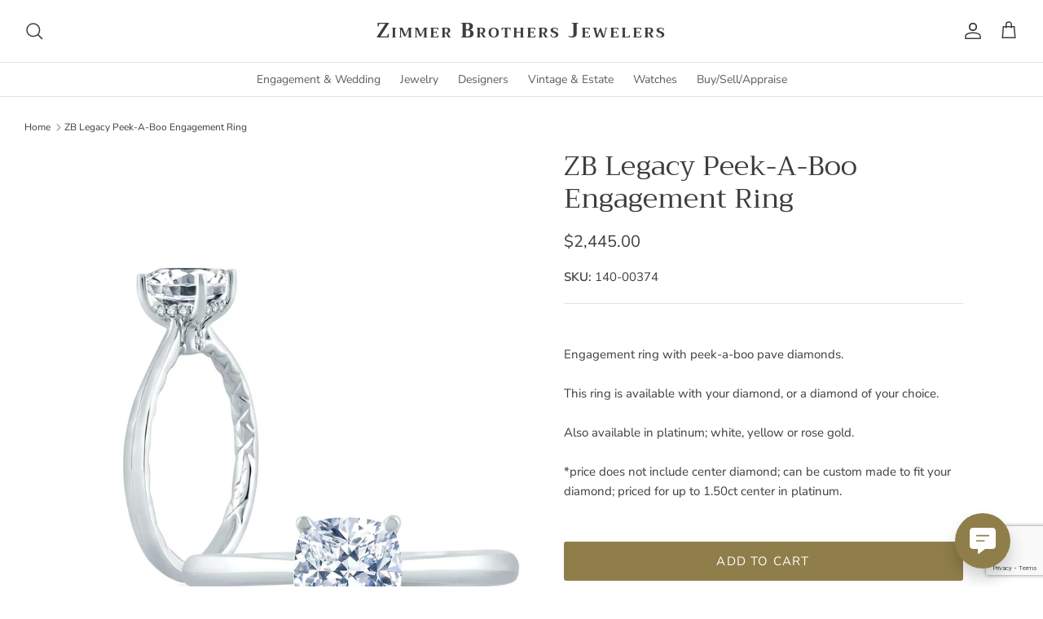

--- FILE ---
content_type: text/html; charset=utf-8
request_url: https://www.google.com/recaptcha/api2/anchor?ar=1&k=6LfHrSkUAAAAAPnKk5cT6JuKlKPzbwyTYuO8--Vr&co=aHR0cHM6Ly96aW1tZXJicm90aGVycy5jb206NDQz&hl=en&v=PoyoqOPhxBO7pBk68S4YbpHZ&size=invisible&anchor-ms=20000&execute-ms=30000&cb=nvjfc4rmv9n8
body_size: 49319
content:
<!DOCTYPE HTML><html dir="ltr" lang="en"><head><meta http-equiv="Content-Type" content="text/html; charset=UTF-8">
<meta http-equiv="X-UA-Compatible" content="IE=edge">
<title>reCAPTCHA</title>
<style type="text/css">
/* cyrillic-ext */
@font-face {
  font-family: 'Roboto';
  font-style: normal;
  font-weight: 400;
  font-stretch: 100%;
  src: url(//fonts.gstatic.com/s/roboto/v48/KFO7CnqEu92Fr1ME7kSn66aGLdTylUAMa3GUBHMdazTgWw.woff2) format('woff2');
  unicode-range: U+0460-052F, U+1C80-1C8A, U+20B4, U+2DE0-2DFF, U+A640-A69F, U+FE2E-FE2F;
}
/* cyrillic */
@font-face {
  font-family: 'Roboto';
  font-style: normal;
  font-weight: 400;
  font-stretch: 100%;
  src: url(//fonts.gstatic.com/s/roboto/v48/KFO7CnqEu92Fr1ME7kSn66aGLdTylUAMa3iUBHMdazTgWw.woff2) format('woff2');
  unicode-range: U+0301, U+0400-045F, U+0490-0491, U+04B0-04B1, U+2116;
}
/* greek-ext */
@font-face {
  font-family: 'Roboto';
  font-style: normal;
  font-weight: 400;
  font-stretch: 100%;
  src: url(//fonts.gstatic.com/s/roboto/v48/KFO7CnqEu92Fr1ME7kSn66aGLdTylUAMa3CUBHMdazTgWw.woff2) format('woff2');
  unicode-range: U+1F00-1FFF;
}
/* greek */
@font-face {
  font-family: 'Roboto';
  font-style: normal;
  font-weight: 400;
  font-stretch: 100%;
  src: url(//fonts.gstatic.com/s/roboto/v48/KFO7CnqEu92Fr1ME7kSn66aGLdTylUAMa3-UBHMdazTgWw.woff2) format('woff2');
  unicode-range: U+0370-0377, U+037A-037F, U+0384-038A, U+038C, U+038E-03A1, U+03A3-03FF;
}
/* math */
@font-face {
  font-family: 'Roboto';
  font-style: normal;
  font-weight: 400;
  font-stretch: 100%;
  src: url(//fonts.gstatic.com/s/roboto/v48/KFO7CnqEu92Fr1ME7kSn66aGLdTylUAMawCUBHMdazTgWw.woff2) format('woff2');
  unicode-range: U+0302-0303, U+0305, U+0307-0308, U+0310, U+0312, U+0315, U+031A, U+0326-0327, U+032C, U+032F-0330, U+0332-0333, U+0338, U+033A, U+0346, U+034D, U+0391-03A1, U+03A3-03A9, U+03B1-03C9, U+03D1, U+03D5-03D6, U+03F0-03F1, U+03F4-03F5, U+2016-2017, U+2034-2038, U+203C, U+2040, U+2043, U+2047, U+2050, U+2057, U+205F, U+2070-2071, U+2074-208E, U+2090-209C, U+20D0-20DC, U+20E1, U+20E5-20EF, U+2100-2112, U+2114-2115, U+2117-2121, U+2123-214F, U+2190, U+2192, U+2194-21AE, U+21B0-21E5, U+21F1-21F2, U+21F4-2211, U+2213-2214, U+2216-22FF, U+2308-230B, U+2310, U+2319, U+231C-2321, U+2336-237A, U+237C, U+2395, U+239B-23B7, U+23D0, U+23DC-23E1, U+2474-2475, U+25AF, U+25B3, U+25B7, U+25BD, U+25C1, U+25CA, U+25CC, U+25FB, U+266D-266F, U+27C0-27FF, U+2900-2AFF, U+2B0E-2B11, U+2B30-2B4C, U+2BFE, U+3030, U+FF5B, U+FF5D, U+1D400-1D7FF, U+1EE00-1EEFF;
}
/* symbols */
@font-face {
  font-family: 'Roboto';
  font-style: normal;
  font-weight: 400;
  font-stretch: 100%;
  src: url(//fonts.gstatic.com/s/roboto/v48/KFO7CnqEu92Fr1ME7kSn66aGLdTylUAMaxKUBHMdazTgWw.woff2) format('woff2');
  unicode-range: U+0001-000C, U+000E-001F, U+007F-009F, U+20DD-20E0, U+20E2-20E4, U+2150-218F, U+2190, U+2192, U+2194-2199, U+21AF, U+21E6-21F0, U+21F3, U+2218-2219, U+2299, U+22C4-22C6, U+2300-243F, U+2440-244A, U+2460-24FF, U+25A0-27BF, U+2800-28FF, U+2921-2922, U+2981, U+29BF, U+29EB, U+2B00-2BFF, U+4DC0-4DFF, U+FFF9-FFFB, U+10140-1018E, U+10190-1019C, U+101A0, U+101D0-101FD, U+102E0-102FB, U+10E60-10E7E, U+1D2C0-1D2D3, U+1D2E0-1D37F, U+1F000-1F0FF, U+1F100-1F1AD, U+1F1E6-1F1FF, U+1F30D-1F30F, U+1F315, U+1F31C, U+1F31E, U+1F320-1F32C, U+1F336, U+1F378, U+1F37D, U+1F382, U+1F393-1F39F, U+1F3A7-1F3A8, U+1F3AC-1F3AF, U+1F3C2, U+1F3C4-1F3C6, U+1F3CA-1F3CE, U+1F3D4-1F3E0, U+1F3ED, U+1F3F1-1F3F3, U+1F3F5-1F3F7, U+1F408, U+1F415, U+1F41F, U+1F426, U+1F43F, U+1F441-1F442, U+1F444, U+1F446-1F449, U+1F44C-1F44E, U+1F453, U+1F46A, U+1F47D, U+1F4A3, U+1F4B0, U+1F4B3, U+1F4B9, U+1F4BB, U+1F4BF, U+1F4C8-1F4CB, U+1F4D6, U+1F4DA, U+1F4DF, U+1F4E3-1F4E6, U+1F4EA-1F4ED, U+1F4F7, U+1F4F9-1F4FB, U+1F4FD-1F4FE, U+1F503, U+1F507-1F50B, U+1F50D, U+1F512-1F513, U+1F53E-1F54A, U+1F54F-1F5FA, U+1F610, U+1F650-1F67F, U+1F687, U+1F68D, U+1F691, U+1F694, U+1F698, U+1F6AD, U+1F6B2, U+1F6B9-1F6BA, U+1F6BC, U+1F6C6-1F6CF, U+1F6D3-1F6D7, U+1F6E0-1F6EA, U+1F6F0-1F6F3, U+1F6F7-1F6FC, U+1F700-1F7FF, U+1F800-1F80B, U+1F810-1F847, U+1F850-1F859, U+1F860-1F887, U+1F890-1F8AD, U+1F8B0-1F8BB, U+1F8C0-1F8C1, U+1F900-1F90B, U+1F93B, U+1F946, U+1F984, U+1F996, U+1F9E9, U+1FA00-1FA6F, U+1FA70-1FA7C, U+1FA80-1FA89, U+1FA8F-1FAC6, U+1FACE-1FADC, U+1FADF-1FAE9, U+1FAF0-1FAF8, U+1FB00-1FBFF;
}
/* vietnamese */
@font-face {
  font-family: 'Roboto';
  font-style: normal;
  font-weight: 400;
  font-stretch: 100%;
  src: url(//fonts.gstatic.com/s/roboto/v48/KFO7CnqEu92Fr1ME7kSn66aGLdTylUAMa3OUBHMdazTgWw.woff2) format('woff2');
  unicode-range: U+0102-0103, U+0110-0111, U+0128-0129, U+0168-0169, U+01A0-01A1, U+01AF-01B0, U+0300-0301, U+0303-0304, U+0308-0309, U+0323, U+0329, U+1EA0-1EF9, U+20AB;
}
/* latin-ext */
@font-face {
  font-family: 'Roboto';
  font-style: normal;
  font-weight: 400;
  font-stretch: 100%;
  src: url(//fonts.gstatic.com/s/roboto/v48/KFO7CnqEu92Fr1ME7kSn66aGLdTylUAMa3KUBHMdazTgWw.woff2) format('woff2');
  unicode-range: U+0100-02BA, U+02BD-02C5, U+02C7-02CC, U+02CE-02D7, U+02DD-02FF, U+0304, U+0308, U+0329, U+1D00-1DBF, U+1E00-1E9F, U+1EF2-1EFF, U+2020, U+20A0-20AB, U+20AD-20C0, U+2113, U+2C60-2C7F, U+A720-A7FF;
}
/* latin */
@font-face {
  font-family: 'Roboto';
  font-style: normal;
  font-weight: 400;
  font-stretch: 100%;
  src: url(//fonts.gstatic.com/s/roboto/v48/KFO7CnqEu92Fr1ME7kSn66aGLdTylUAMa3yUBHMdazQ.woff2) format('woff2');
  unicode-range: U+0000-00FF, U+0131, U+0152-0153, U+02BB-02BC, U+02C6, U+02DA, U+02DC, U+0304, U+0308, U+0329, U+2000-206F, U+20AC, U+2122, U+2191, U+2193, U+2212, U+2215, U+FEFF, U+FFFD;
}
/* cyrillic-ext */
@font-face {
  font-family: 'Roboto';
  font-style: normal;
  font-weight: 500;
  font-stretch: 100%;
  src: url(//fonts.gstatic.com/s/roboto/v48/KFO7CnqEu92Fr1ME7kSn66aGLdTylUAMa3GUBHMdazTgWw.woff2) format('woff2');
  unicode-range: U+0460-052F, U+1C80-1C8A, U+20B4, U+2DE0-2DFF, U+A640-A69F, U+FE2E-FE2F;
}
/* cyrillic */
@font-face {
  font-family: 'Roboto';
  font-style: normal;
  font-weight: 500;
  font-stretch: 100%;
  src: url(//fonts.gstatic.com/s/roboto/v48/KFO7CnqEu92Fr1ME7kSn66aGLdTylUAMa3iUBHMdazTgWw.woff2) format('woff2');
  unicode-range: U+0301, U+0400-045F, U+0490-0491, U+04B0-04B1, U+2116;
}
/* greek-ext */
@font-face {
  font-family: 'Roboto';
  font-style: normal;
  font-weight: 500;
  font-stretch: 100%;
  src: url(//fonts.gstatic.com/s/roboto/v48/KFO7CnqEu92Fr1ME7kSn66aGLdTylUAMa3CUBHMdazTgWw.woff2) format('woff2');
  unicode-range: U+1F00-1FFF;
}
/* greek */
@font-face {
  font-family: 'Roboto';
  font-style: normal;
  font-weight: 500;
  font-stretch: 100%;
  src: url(//fonts.gstatic.com/s/roboto/v48/KFO7CnqEu92Fr1ME7kSn66aGLdTylUAMa3-UBHMdazTgWw.woff2) format('woff2');
  unicode-range: U+0370-0377, U+037A-037F, U+0384-038A, U+038C, U+038E-03A1, U+03A3-03FF;
}
/* math */
@font-face {
  font-family: 'Roboto';
  font-style: normal;
  font-weight: 500;
  font-stretch: 100%;
  src: url(//fonts.gstatic.com/s/roboto/v48/KFO7CnqEu92Fr1ME7kSn66aGLdTylUAMawCUBHMdazTgWw.woff2) format('woff2');
  unicode-range: U+0302-0303, U+0305, U+0307-0308, U+0310, U+0312, U+0315, U+031A, U+0326-0327, U+032C, U+032F-0330, U+0332-0333, U+0338, U+033A, U+0346, U+034D, U+0391-03A1, U+03A3-03A9, U+03B1-03C9, U+03D1, U+03D5-03D6, U+03F0-03F1, U+03F4-03F5, U+2016-2017, U+2034-2038, U+203C, U+2040, U+2043, U+2047, U+2050, U+2057, U+205F, U+2070-2071, U+2074-208E, U+2090-209C, U+20D0-20DC, U+20E1, U+20E5-20EF, U+2100-2112, U+2114-2115, U+2117-2121, U+2123-214F, U+2190, U+2192, U+2194-21AE, U+21B0-21E5, U+21F1-21F2, U+21F4-2211, U+2213-2214, U+2216-22FF, U+2308-230B, U+2310, U+2319, U+231C-2321, U+2336-237A, U+237C, U+2395, U+239B-23B7, U+23D0, U+23DC-23E1, U+2474-2475, U+25AF, U+25B3, U+25B7, U+25BD, U+25C1, U+25CA, U+25CC, U+25FB, U+266D-266F, U+27C0-27FF, U+2900-2AFF, U+2B0E-2B11, U+2B30-2B4C, U+2BFE, U+3030, U+FF5B, U+FF5D, U+1D400-1D7FF, U+1EE00-1EEFF;
}
/* symbols */
@font-face {
  font-family: 'Roboto';
  font-style: normal;
  font-weight: 500;
  font-stretch: 100%;
  src: url(//fonts.gstatic.com/s/roboto/v48/KFO7CnqEu92Fr1ME7kSn66aGLdTylUAMaxKUBHMdazTgWw.woff2) format('woff2');
  unicode-range: U+0001-000C, U+000E-001F, U+007F-009F, U+20DD-20E0, U+20E2-20E4, U+2150-218F, U+2190, U+2192, U+2194-2199, U+21AF, U+21E6-21F0, U+21F3, U+2218-2219, U+2299, U+22C4-22C6, U+2300-243F, U+2440-244A, U+2460-24FF, U+25A0-27BF, U+2800-28FF, U+2921-2922, U+2981, U+29BF, U+29EB, U+2B00-2BFF, U+4DC0-4DFF, U+FFF9-FFFB, U+10140-1018E, U+10190-1019C, U+101A0, U+101D0-101FD, U+102E0-102FB, U+10E60-10E7E, U+1D2C0-1D2D3, U+1D2E0-1D37F, U+1F000-1F0FF, U+1F100-1F1AD, U+1F1E6-1F1FF, U+1F30D-1F30F, U+1F315, U+1F31C, U+1F31E, U+1F320-1F32C, U+1F336, U+1F378, U+1F37D, U+1F382, U+1F393-1F39F, U+1F3A7-1F3A8, U+1F3AC-1F3AF, U+1F3C2, U+1F3C4-1F3C6, U+1F3CA-1F3CE, U+1F3D4-1F3E0, U+1F3ED, U+1F3F1-1F3F3, U+1F3F5-1F3F7, U+1F408, U+1F415, U+1F41F, U+1F426, U+1F43F, U+1F441-1F442, U+1F444, U+1F446-1F449, U+1F44C-1F44E, U+1F453, U+1F46A, U+1F47D, U+1F4A3, U+1F4B0, U+1F4B3, U+1F4B9, U+1F4BB, U+1F4BF, U+1F4C8-1F4CB, U+1F4D6, U+1F4DA, U+1F4DF, U+1F4E3-1F4E6, U+1F4EA-1F4ED, U+1F4F7, U+1F4F9-1F4FB, U+1F4FD-1F4FE, U+1F503, U+1F507-1F50B, U+1F50D, U+1F512-1F513, U+1F53E-1F54A, U+1F54F-1F5FA, U+1F610, U+1F650-1F67F, U+1F687, U+1F68D, U+1F691, U+1F694, U+1F698, U+1F6AD, U+1F6B2, U+1F6B9-1F6BA, U+1F6BC, U+1F6C6-1F6CF, U+1F6D3-1F6D7, U+1F6E0-1F6EA, U+1F6F0-1F6F3, U+1F6F7-1F6FC, U+1F700-1F7FF, U+1F800-1F80B, U+1F810-1F847, U+1F850-1F859, U+1F860-1F887, U+1F890-1F8AD, U+1F8B0-1F8BB, U+1F8C0-1F8C1, U+1F900-1F90B, U+1F93B, U+1F946, U+1F984, U+1F996, U+1F9E9, U+1FA00-1FA6F, U+1FA70-1FA7C, U+1FA80-1FA89, U+1FA8F-1FAC6, U+1FACE-1FADC, U+1FADF-1FAE9, U+1FAF0-1FAF8, U+1FB00-1FBFF;
}
/* vietnamese */
@font-face {
  font-family: 'Roboto';
  font-style: normal;
  font-weight: 500;
  font-stretch: 100%;
  src: url(//fonts.gstatic.com/s/roboto/v48/KFO7CnqEu92Fr1ME7kSn66aGLdTylUAMa3OUBHMdazTgWw.woff2) format('woff2');
  unicode-range: U+0102-0103, U+0110-0111, U+0128-0129, U+0168-0169, U+01A0-01A1, U+01AF-01B0, U+0300-0301, U+0303-0304, U+0308-0309, U+0323, U+0329, U+1EA0-1EF9, U+20AB;
}
/* latin-ext */
@font-face {
  font-family: 'Roboto';
  font-style: normal;
  font-weight: 500;
  font-stretch: 100%;
  src: url(//fonts.gstatic.com/s/roboto/v48/KFO7CnqEu92Fr1ME7kSn66aGLdTylUAMa3KUBHMdazTgWw.woff2) format('woff2');
  unicode-range: U+0100-02BA, U+02BD-02C5, U+02C7-02CC, U+02CE-02D7, U+02DD-02FF, U+0304, U+0308, U+0329, U+1D00-1DBF, U+1E00-1E9F, U+1EF2-1EFF, U+2020, U+20A0-20AB, U+20AD-20C0, U+2113, U+2C60-2C7F, U+A720-A7FF;
}
/* latin */
@font-face {
  font-family: 'Roboto';
  font-style: normal;
  font-weight: 500;
  font-stretch: 100%;
  src: url(//fonts.gstatic.com/s/roboto/v48/KFO7CnqEu92Fr1ME7kSn66aGLdTylUAMa3yUBHMdazQ.woff2) format('woff2');
  unicode-range: U+0000-00FF, U+0131, U+0152-0153, U+02BB-02BC, U+02C6, U+02DA, U+02DC, U+0304, U+0308, U+0329, U+2000-206F, U+20AC, U+2122, U+2191, U+2193, U+2212, U+2215, U+FEFF, U+FFFD;
}
/* cyrillic-ext */
@font-face {
  font-family: 'Roboto';
  font-style: normal;
  font-weight: 900;
  font-stretch: 100%;
  src: url(//fonts.gstatic.com/s/roboto/v48/KFO7CnqEu92Fr1ME7kSn66aGLdTylUAMa3GUBHMdazTgWw.woff2) format('woff2');
  unicode-range: U+0460-052F, U+1C80-1C8A, U+20B4, U+2DE0-2DFF, U+A640-A69F, U+FE2E-FE2F;
}
/* cyrillic */
@font-face {
  font-family: 'Roboto';
  font-style: normal;
  font-weight: 900;
  font-stretch: 100%;
  src: url(//fonts.gstatic.com/s/roboto/v48/KFO7CnqEu92Fr1ME7kSn66aGLdTylUAMa3iUBHMdazTgWw.woff2) format('woff2');
  unicode-range: U+0301, U+0400-045F, U+0490-0491, U+04B0-04B1, U+2116;
}
/* greek-ext */
@font-face {
  font-family: 'Roboto';
  font-style: normal;
  font-weight: 900;
  font-stretch: 100%;
  src: url(//fonts.gstatic.com/s/roboto/v48/KFO7CnqEu92Fr1ME7kSn66aGLdTylUAMa3CUBHMdazTgWw.woff2) format('woff2');
  unicode-range: U+1F00-1FFF;
}
/* greek */
@font-face {
  font-family: 'Roboto';
  font-style: normal;
  font-weight: 900;
  font-stretch: 100%;
  src: url(//fonts.gstatic.com/s/roboto/v48/KFO7CnqEu92Fr1ME7kSn66aGLdTylUAMa3-UBHMdazTgWw.woff2) format('woff2');
  unicode-range: U+0370-0377, U+037A-037F, U+0384-038A, U+038C, U+038E-03A1, U+03A3-03FF;
}
/* math */
@font-face {
  font-family: 'Roboto';
  font-style: normal;
  font-weight: 900;
  font-stretch: 100%;
  src: url(//fonts.gstatic.com/s/roboto/v48/KFO7CnqEu92Fr1ME7kSn66aGLdTylUAMawCUBHMdazTgWw.woff2) format('woff2');
  unicode-range: U+0302-0303, U+0305, U+0307-0308, U+0310, U+0312, U+0315, U+031A, U+0326-0327, U+032C, U+032F-0330, U+0332-0333, U+0338, U+033A, U+0346, U+034D, U+0391-03A1, U+03A3-03A9, U+03B1-03C9, U+03D1, U+03D5-03D6, U+03F0-03F1, U+03F4-03F5, U+2016-2017, U+2034-2038, U+203C, U+2040, U+2043, U+2047, U+2050, U+2057, U+205F, U+2070-2071, U+2074-208E, U+2090-209C, U+20D0-20DC, U+20E1, U+20E5-20EF, U+2100-2112, U+2114-2115, U+2117-2121, U+2123-214F, U+2190, U+2192, U+2194-21AE, U+21B0-21E5, U+21F1-21F2, U+21F4-2211, U+2213-2214, U+2216-22FF, U+2308-230B, U+2310, U+2319, U+231C-2321, U+2336-237A, U+237C, U+2395, U+239B-23B7, U+23D0, U+23DC-23E1, U+2474-2475, U+25AF, U+25B3, U+25B7, U+25BD, U+25C1, U+25CA, U+25CC, U+25FB, U+266D-266F, U+27C0-27FF, U+2900-2AFF, U+2B0E-2B11, U+2B30-2B4C, U+2BFE, U+3030, U+FF5B, U+FF5D, U+1D400-1D7FF, U+1EE00-1EEFF;
}
/* symbols */
@font-face {
  font-family: 'Roboto';
  font-style: normal;
  font-weight: 900;
  font-stretch: 100%;
  src: url(//fonts.gstatic.com/s/roboto/v48/KFO7CnqEu92Fr1ME7kSn66aGLdTylUAMaxKUBHMdazTgWw.woff2) format('woff2');
  unicode-range: U+0001-000C, U+000E-001F, U+007F-009F, U+20DD-20E0, U+20E2-20E4, U+2150-218F, U+2190, U+2192, U+2194-2199, U+21AF, U+21E6-21F0, U+21F3, U+2218-2219, U+2299, U+22C4-22C6, U+2300-243F, U+2440-244A, U+2460-24FF, U+25A0-27BF, U+2800-28FF, U+2921-2922, U+2981, U+29BF, U+29EB, U+2B00-2BFF, U+4DC0-4DFF, U+FFF9-FFFB, U+10140-1018E, U+10190-1019C, U+101A0, U+101D0-101FD, U+102E0-102FB, U+10E60-10E7E, U+1D2C0-1D2D3, U+1D2E0-1D37F, U+1F000-1F0FF, U+1F100-1F1AD, U+1F1E6-1F1FF, U+1F30D-1F30F, U+1F315, U+1F31C, U+1F31E, U+1F320-1F32C, U+1F336, U+1F378, U+1F37D, U+1F382, U+1F393-1F39F, U+1F3A7-1F3A8, U+1F3AC-1F3AF, U+1F3C2, U+1F3C4-1F3C6, U+1F3CA-1F3CE, U+1F3D4-1F3E0, U+1F3ED, U+1F3F1-1F3F3, U+1F3F5-1F3F7, U+1F408, U+1F415, U+1F41F, U+1F426, U+1F43F, U+1F441-1F442, U+1F444, U+1F446-1F449, U+1F44C-1F44E, U+1F453, U+1F46A, U+1F47D, U+1F4A3, U+1F4B0, U+1F4B3, U+1F4B9, U+1F4BB, U+1F4BF, U+1F4C8-1F4CB, U+1F4D6, U+1F4DA, U+1F4DF, U+1F4E3-1F4E6, U+1F4EA-1F4ED, U+1F4F7, U+1F4F9-1F4FB, U+1F4FD-1F4FE, U+1F503, U+1F507-1F50B, U+1F50D, U+1F512-1F513, U+1F53E-1F54A, U+1F54F-1F5FA, U+1F610, U+1F650-1F67F, U+1F687, U+1F68D, U+1F691, U+1F694, U+1F698, U+1F6AD, U+1F6B2, U+1F6B9-1F6BA, U+1F6BC, U+1F6C6-1F6CF, U+1F6D3-1F6D7, U+1F6E0-1F6EA, U+1F6F0-1F6F3, U+1F6F7-1F6FC, U+1F700-1F7FF, U+1F800-1F80B, U+1F810-1F847, U+1F850-1F859, U+1F860-1F887, U+1F890-1F8AD, U+1F8B0-1F8BB, U+1F8C0-1F8C1, U+1F900-1F90B, U+1F93B, U+1F946, U+1F984, U+1F996, U+1F9E9, U+1FA00-1FA6F, U+1FA70-1FA7C, U+1FA80-1FA89, U+1FA8F-1FAC6, U+1FACE-1FADC, U+1FADF-1FAE9, U+1FAF0-1FAF8, U+1FB00-1FBFF;
}
/* vietnamese */
@font-face {
  font-family: 'Roboto';
  font-style: normal;
  font-weight: 900;
  font-stretch: 100%;
  src: url(//fonts.gstatic.com/s/roboto/v48/KFO7CnqEu92Fr1ME7kSn66aGLdTylUAMa3OUBHMdazTgWw.woff2) format('woff2');
  unicode-range: U+0102-0103, U+0110-0111, U+0128-0129, U+0168-0169, U+01A0-01A1, U+01AF-01B0, U+0300-0301, U+0303-0304, U+0308-0309, U+0323, U+0329, U+1EA0-1EF9, U+20AB;
}
/* latin-ext */
@font-face {
  font-family: 'Roboto';
  font-style: normal;
  font-weight: 900;
  font-stretch: 100%;
  src: url(//fonts.gstatic.com/s/roboto/v48/KFO7CnqEu92Fr1ME7kSn66aGLdTylUAMa3KUBHMdazTgWw.woff2) format('woff2');
  unicode-range: U+0100-02BA, U+02BD-02C5, U+02C7-02CC, U+02CE-02D7, U+02DD-02FF, U+0304, U+0308, U+0329, U+1D00-1DBF, U+1E00-1E9F, U+1EF2-1EFF, U+2020, U+20A0-20AB, U+20AD-20C0, U+2113, U+2C60-2C7F, U+A720-A7FF;
}
/* latin */
@font-face {
  font-family: 'Roboto';
  font-style: normal;
  font-weight: 900;
  font-stretch: 100%;
  src: url(//fonts.gstatic.com/s/roboto/v48/KFO7CnqEu92Fr1ME7kSn66aGLdTylUAMa3yUBHMdazQ.woff2) format('woff2');
  unicode-range: U+0000-00FF, U+0131, U+0152-0153, U+02BB-02BC, U+02C6, U+02DA, U+02DC, U+0304, U+0308, U+0329, U+2000-206F, U+20AC, U+2122, U+2191, U+2193, U+2212, U+2215, U+FEFF, U+FFFD;
}

</style>
<link rel="stylesheet" type="text/css" href="https://www.gstatic.com/recaptcha/releases/PoyoqOPhxBO7pBk68S4YbpHZ/styles__ltr.css">
<script nonce="8l4F8RfMjRkEHDDPFy9BDw" type="text/javascript">window['__recaptcha_api'] = 'https://www.google.com/recaptcha/api2/';</script>
<script type="text/javascript" src="https://www.gstatic.com/recaptcha/releases/PoyoqOPhxBO7pBk68S4YbpHZ/recaptcha__en.js" nonce="8l4F8RfMjRkEHDDPFy9BDw">
      
    </script></head>
<body><div id="rc-anchor-alert" class="rc-anchor-alert"></div>
<input type="hidden" id="recaptcha-token" value="[base64]">
<script type="text/javascript" nonce="8l4F8RfMjRkEHDDPFy9BDw">
      recaptcha.anchor.Main.init("[\x22ainput\x22,[\x22bgdata\x22,\x22\x22,\[base64]/[base64]/[base64]/[base64]/[base64]/[base64]/KGcoTywyNTMsTy5PKSxVRyhPLEMpKTpnKE8sMjUzLEMpLE8pKSxsKSksTykpfSxieT1mdW5jdGlvbihDLE8sdSxsKXtmb3IobD0odT1SKEMpLDApO08+MDtPLS0pbD1sPDw4fFooQyk7ZyhDLHUsbCl9LFVHPWZ1bmN0aW9uKEMsTyl7Qy5pLmxlbmd0aD4xMDQ/[base64]/[base64]/[base64]/[base64]/[base64]/[base64]/[base64]\\u003d\x22,\[base64]\\u003d\x22,\x22LjrDnsOiw7QHwoTDhkMkNW49M8OKwpYoR8Kyw78tfEPCtMKOflbDhcOMw5hJw5vDk8Krw6pcXTg2w6fCjQ9Bw4VWczk3w6LDgsKTw4/[base64]/bcKtTcOOw5XCsXzCrsKPwpN1wrTCmHdYw43DpMKyIwIewqzCgCzDqw/CqcOHwr/Cr1EFwr9ewrfCu8OJK8KrQ8OLdFhvOyw8SMKEwpwgw54bakUeUMOEDkUQLRDDiSdzb8OSNB4QBsK2IVHCj27Cik8Rw5Zvw67Ct8O9w7llwq/DszMyOANpwrbCg8Ouw6LCnWnDly/Do8O+wrdLw67CoBxFwoHCmB/DvcKow5zDjUw/[base64]/SVTDmMKtw6PDmgfCicKSw6zCjm7DusKjwrMxXWBVHF4Owp/Dq8OnWwjDpAE+fsOyw79Bw4cOw7duPXfCl8O1HUDCvMKpGcOzw6bDjg18w6/Crml7wrZfwqvDnwfDu8OMwpVUKMKYwp/DvcOaw5zCqMKxwqBPIxXDgzJIe8O4wpzCp8Kow4nDssKaw7jCuMKbM8OKeGHCrMO0woY3FVZPDMORMFPCssKAwoLCosOkb8KzwrnDpHHDgMKFwq3DgEdzw4TCmMKrN8OAKMOGaUBuGMKMVyN/FSbCoWVMw5RELzREFcOYw7DDq23Dq2XDlsO9CMOFTMOywrfCt8KJwqnCgAskw6xaw5QRUncpwoLDucK7A2ItWsOZwq5HUcKWwp3CsSDDpcKSC8KDVcK8TsKbacKbw4JHwrFpw5Efw5oEwq8bRD/DnQfCvXBbw6Auw7oYLAfClMK1wpLCkcO8C2TDmgXDkcK1wr7CjjZFw4TDl8KkO8KZbMOAwrzDl0dSwofCniPDqMOCwpDCk8K6BMKYLBklw6fCoGVYwosXwrFGOXxYfELDpMO1wqREcyhbw5nCthHDmhnDjwg2E1taPTEKw5dBw6HCj8O/wrzCucK0Y8OWw7c/w7oqwpcnwoHDtMOawpzDmMK3GMKGIAkQeUJSfcO+w4Ftw5MiwpcUwq/CkBY7M2UOX8KzN8KdYnrCusO0VUxYw5LCmsOnwqLCoF/[base64]/DmMKwNcOdV8KQHTnDvMKlw5gZW3DChMO2MkvDvTbCtmTCjWMMcDbCjlXCmS1MEn5Bf8KTQcOtw7RaAWDCngNsJ8KfUhZfwoEXw4XDnMKeAMKGwqzCssKDw7VWw7dEMMKPD0fDtcKGecOPw6zDtyHDmsOQwpUEKMOJDDrCoMOnCnd+KMOiwrrCiAfDtcOVLHYUwq/CtUPCncOuwo7DncKuRwbDgcKHwq/CoXnCqXwNw5fCtcKmwpIKw6Uiw6PCi8KLwoDDn2HCi8K7wrfDmW5Dwppnw6Ilw6bDtMKbY8KYw50uPsOwWcKoUDzCg8KXwpoSw7fClB3CsDo6QyvCkR9Ww4LDjxIZMyfChnHCqsONXsKyw4svYzrDs8O0NiwJw6vCvcO4w7jDocK7OsOAwqJDOmvDp8OISiIswqnCtB/Cg8Ogw7TDnW3ClHfCo8KRF31wMcOKwrEmVxfDuMK0wp98R3bDocOvY8KoRF00S8KhL2ElT8O+YMKgfQ05Q8KOwr/[base64]/DnMKKfcKDwpTDpETCicOABMO0w4x/w6UAw5MmXmlcQC3DlBliWMKqwplvRBnDosOWVkBuw6J5YsOoHMOGeAUcw4EHKsOkw7DCkMK0ZzHCpsOlMl4Ww6MIcQFwUsKEwqzCkHdRGcO6w43Cn8K3wo/Dkw3CpsOFw5HDpsOCVcOUwrfDiMOeDMK4wr3Dh8Otw743Y8OXwp48w6jCqAJqwp4Mw6ESwqYCaiDCmwZ9w6g+YMOlaMOpQMKnw4NMKMKvfMKGw5XCi8OqZcKNw4fCpjgPXB/CqGnDtRDCpsKLwr9/[base64]/CqcO8woU6w5cywpnCnHoUw67DkMOQwoYrBnvDpsO3PkFdSnrDq8Kzw6A+w41LO8KkVV7CgmwiScKFwqHDl29zY3Maw7jDiQtwwpFxwoDCtVvCh35bPMOddmLDncO2wqw5a3zDoB/CpCNpwrDDs8KPRMOCw4Fgw6/[base64]/Dph1cQMOPwoJeEhLDrV11w5/[base64]/[base64]/CqsKOwqPCtQZ6w67ClWwJTcKaa3xDwrXDklPDvsKww5HDvMOmw6U6JMKYwp/DuMK4SMO+wrEyw5jDtsKqwpnDgMKxKhQowrYwcnXDglXCsHfCrAjDu1rDu8OyayIowqnCgFzDmwErUCvCu8OQEcOFwo/CkcKmGMO1wqrDucOtw7RRbWsSEkgvWyBtw5/Dg8O/w67DtHICBxc/wr/DhTx6WMK9UWpaG8OxAVBsXi7CqMK8wo5LDyzCtEXDm3jCmMOfW8O1w5AOesOfw5vDlWDCjxDDoSLDoMK3B0gnwpNLwqvClXjDtRcrw5oWKgRnWcKnMcO2w7jCosOkYX3DusK1YcOzwrEND8Krwqc1w7XDvToeScKFRAFMa8Owwoohw7HCrjjCn34GBVjDqcKRwrMEwq/[base64]/DiWHClg/CpHfDpjYpwpQ8w7w/HsOBwoFuBSxew77DqgLDp8KWVcKeQivDp8Kpw5fCqzkYwqcrWcOsw445w4B5AsKqVsOawrBUPE8sPMOTw7d0ScK6w7jCgMOcSMKTHsOSwpHClFA3MSAjw6lTC3TDtyjCoW15wrTDnXhaZMO/w4DDlsKzwr4gw57Dg2EHE8K3fcK2wo5vw57DmMOzwq7DpMK4w4rDscKbNmXCiQ5lPMKCQEAnSsOuIcKYwp7DqMOVSRjCsH7DvQPDhDcUwrhZw75ABsOqwojCsHszBAF/w59sZRFewpvCn1xTw616w5N3wpcuMMKaY3w5w4vDqEbDncOKwp/Cg8OgwqUVDyvCtkcRw7PCncOdwpEzwqYZwozDoEPDr1DCpMOAW8O8wrADfEV+YcOjOMKLZgg0TV96JMOHHMONesOrw7dgFRtIwo/ChsO1ccOpQsOAwrLDr8Ogw53CjkbCjEU/dMKnVsKHMsKiAMOnPsOYw4QwwrYKwo7DpsORTw5gRsKBw6/CuE/DhVpGOMKqFw4DD23DuE4bAWvDqSHDvsOow7LClRhMwpHCpU4VBnlAeMOKwrsnw4lfw4NcHGjCtgUiwp1dfHLCqBDDuwzDqsOjwoXClixuCcO3wo7DlcOPEFAIYGpvwohiSsO2woHCnXM4wotdYz0Ww6dww7zCjQcuSRtyw7ZsXMO8WcKGwqnDpcK5w5F5w6/[base64]/W0p/dsO5wrEQw7jCnAMsYAxGw5Vrw63CqjVSw4LDlMOycwY6L8KzM1XChVbCgcKlVcO0DxTDsHPCpsOJRMKvwo9/[base64]/Di8Krw47DijTDs8KQHR3CmMOfw6fDjcKPw5NBE3cww61LC8OFwot/w4sPK8KEBDDDpcKZw77DhsONwpfDsFNnw4wAE8O9w6/[base64]/wpvClsOlwphIw5Vpw4HDu14WC1fCi8OFasO/w4Byw5nDiFPCon0ewqduw6HCqDjDoQdIF8O/PHDDjcOOXwrDogAvIcKFwovCkcKVXcK0GExiw4ZxKMKmw43Cn8OwwqXCm8KJV0MfwrDCtHRoD8KVwpPCqxdgSxzCncOBw50Nw6/Dr0tJGcK2wqTCvCDDqkxtwoHDoMO+w5LCncOTw70xJsOFJQM6fMKYQ3RraT9Tw6rCtj1jwqsUwqdNw6PCmB5Zw4vDvQA2w4Usw5xnen/DlMKrwo0zw5lMLkIdw4R0wqjCscKlJxdoNW3DkgDCgsKBwqPClRoMw54Cw4bDoirDlsKhw5/CglhEw6t4w644csKswpjDoRrDrE0zZ2I+wp7CoT/DvjTClxArwrDClivCu1o/w64pw4zDrwXDosKVe8KWwrbDqsOqw69OKTx5w7h6NsKowpHCnUzCosOOw4s9wqTCpsKWw6/CoStmwofDl2ZlEcOVKyhUwqHDr8OBwrLDkxBNdcK/[base64]/[base64]/[base64]/w6Axwo7CnsKdw5NUSGrDqjnCswrCl8KQCcKawpU1wr7DlcOrO1jCqVnCoDDCm3rCsMK5VMO5cMOifWvDhcO+w67DnMOkDcKIwqDCv8OPacK/JMKwJsOKwph9S8OLHMOqw6XDj8Kawr0TwpZEwrgIw444w7PDhsKlw7PCjsKIbi4gNiEIckBew5gZw4fCr8OIwqjCoRrDtsKrdAY2wpdBIG9/[base64]/[base64]/CjmFgwqtTZsK4wp/CqsOSwr0iw7lSJcOgwqbDpMKSOMOxwp/ColLDhQ/CicOywpDDmjQ0GiZ5wqvDvg3DlMKMAQHCrzVMw7nCoFjCkyoww6RzwpjCmMOcwoZ1woDCjBPDucOfwrNlShE5wq1zI8KBw5TDmn3DukrDigfCoMOkw5FDwqXDpsK6wonCnzdOdMOvwobCkcKJwqgfc2PDqsOXw6I1ZcO9wrrCtsOdw77CtcKYw7/[base64]/w7rDtcOQwrsqwo/Do3QKXcKabcODBMOLw4LDkXEpEsK+GcKBBWvCggrCrlXDmF9rbVvCuSguw5LDl1/Dtn0RRMKzw6PDscOfwqLCgxJ8IMOHEjM7w6FKw6zCiCDCtcKvw5A2w5/Dj8K3a8OxD8KpfsKYTMOIwqYaesOPOlQ4ZsK2w6TCusOwwpXCmsODw5XCiMKDRHduexXCuMOQF2gXKh0nBhp7w5PCisKlDxHCjcOtGEXCuVthwr0Qw7/Cq8KQw7V6XMOjwppLTDLCr8O7w7FbLSfDiV9Jw5TCiMKuwrTCgw3CinPDp8Kgw4oBwrUfPzp3w5bDowHCtsKMw7sRw5XDp8KrX8OowqgRwoB1wqHCrHnDocOha3LDgMOwwpHDj8OmecK5w5RNwpoHK2QfKwlbMWTDs1pWwqEDw67DpcKIw4/CsMOlAMOIwp42b8OkfsOpw5nCgkQKJDzCgSvDnFzDv8KUw7vDo8O/wrxTw4kLezTDlCjClE3Ckj3DmsOBw4dRQ8KrwpFCQcKOEMODB8OEw7nClsK6w5oVwoJzw4HDmRkew5IZwrLDpgFdIcOGSsORw7PDk8OvRDYlwq7DmjJSZB1tFgPDk8KZfcKKYyQwdcOjUMOFwr/DuMKBw4nDnMOsX2vCgsOTTMOuw6XDu8OFe0TDlXctw5PClsKSYivCkcOGwq/DtlHCpcOHWMO3Y8O2QMK8w6/CoMO/[base64]/J8OTwqs7F8KmwrIQUTgBw4nDpsOmOcOGTjo3wokyasKVwqxWZgsmw7fDp8Onw4J1fzrCocO1GMKCwr7CpcKKwqfDixnCksOlOn/[base64]/[base64]/[base64]/w7PCvMO+w5YbEsK5P8K2woTDs8OqIsOew5XDnyAlCcKbS0RsRsKPwqxWYFTDksKVwqZeYW9Ww6tsbcOZwoRof8O2wrnDnlAAQls/w6I8wrcSO2UTecOEOsK+BBXDicOkw57CtQJ7PcKYSwcZw4rDjMK9EsKJQMKowr9vwpTDrRc/wqkZeA/DklgBw5wZK2TCtcKhZTFkO1fDscOkRB3CgTXDgQ1AXRB+wpjDokXDoUhSwrHDtjAtwo0uwpYaIcK/w7dJAxHDp8Kuw4VQHRo/EMOWw7fCsEc3KifDvhTCt8O4wo1ew5LDgR3DqMOnWMO5wqnCs8OBw5UDw5hSw5vDoMOEwr52woQ3wrDCosOOZsK7bMKSVFgDbcK6w5nCp8O/[base64]/DtcO0Nj03I8OROsOIw48YN8OEw5PDpTLDhjDDlQPCm2gDwpNuMQB0w7LCj8OuYTrDi8Kzw7HChVFbwq8Kw7HDlwHCj8KGJMKfwozDocOcw5bCt1nCgsOiwq9JRHLDq8Ksw4DDs2lswo9QNxnCmT9wNcOew6/DtnZ0w59ZHnvDgsKldkJ+VHoawo3DpMOcQErCuAAmwoMNw7XCisOmWMKNLcOEwr9aw7J9AcK5wqzCgMK/SRHClG7DpQINwo3CmyNfBMK5USpiDld2wqnCkMKHAFp5dBDCksKrwqJPw7rCvsOmY8O1TMKtw4bCri1HcXfDsjlQwo4iw53ClMOGYy5Hwp7CtmVIw6zChMOOEcOHc8KkHipQw7HDkRbCrVzCmF1WBMKvw659JDQvwq4PPQ7Cu1ASK8K/[base64]/DtMOkHcKHwrrDj3QNbsOEUWzDmVNNdcKge8OMw5ZaA3Jwwq8Zw5zClsODBHXCr8K5OsOCX8Ofw5LCq3FTf8OtwqUxE3PCsBvCgzPDvcOFwrNXCj/Cp8KQwqnDljJRfcKYw5XDgcKBXDbDl8KSwrZkIzJiw7USwrLDpcKLKsOgw6rCs8KRwocGw55Nwpckw6rDocK6FMO7bVvCncKrRVcGHn7CpD1qYz3CosKgY8Ofwpkgw5Few6l1w7PCi8KSwp1Xw7fCusKKw79lw7PDksOdwpo/EMOKL8O/[base64]/[base64]/CucOEw5bCqhhIecKVwpzCtWNHwpdNWlpzwpgMHkTDvEstw4gEFGhdwrXDhkI3w6dWIMK2dALDuGbCn8OLw5/DjcKCdMKWwrQ/wr7CmMKkwrZ8dsKowr7Ch8K3AMKwdULCjsOIGCPDvElgb8KewpfCncKeUsKPaMK+wrXCpVvDrTLDjQPDoyrDh8OAFBYqw4sow43DicKkOV/[base64]/ChxDCsMKBwofCi8K4VcK4Tj7Dk0h/w611RsOFw6MJw4wFJ8OSJyPCqsOPYcKHw7nCucK/XFwTB8KxwrXDpXZOwo7DjWPCnMOqbMOiPlDDgiHDggrClsOOEHzDkD49wq5tIUUPecKEw6RhC8KFw77CsDDChHPDqMKyw4PDuSkvwovDoQdgCsOewq3CtmnCjT55w7/CvF03wrnCjMOfaMOqUsO2w5nCgVhRTwbDnnt3wpphXhPCvx1NwqXCssKEP0c/[base64]/w74wVMOAH8OhwpnDpcONVG5awq3Cm3LDkMOGAcONwoXCug3Ctj9pfsOCHiBdH8Ocw6VFw5gKwpfClcOKLC1fw4bCoirDusKfej1Yw7/CkGHCr8ONwrPCqGzClz5gKWHDi3dvEMKsw7zCrwPDrsK5LQjCpUAQDxZRccKsaDnCisOCwp5zwqQHw6hLDMKFwoTDscOywoLDnlnCmmc/JsKmEMKJFTvCpcOpemIDc8O3e0FTGBTDmMOpwq/[base64]/DlsO6wqZZXT1Pw50gw7BiwrLDkjzCsMKnw75hwrhyw7jDrVUDPHrDqHvCiVR5YxInUMKpwoNQTsOIw6fCpcKzDcObwq7ChcOrNDZVAHbDssOyw6szPRnDu2VoIyNYC8OQCDvDk8Kvw7QYfzdfMVXDocK/FcKjHMKLw4DCjcOwGWrDom7DmTgew67DisOFXGzCviQsfH7CjBIkwrQ/AcOaWSDDlyTCocKybklqCnTCulsWw4gXJ20mwpsGw64GWxXDk8OrwrDDim95VsOUIMOgZ8K1C2UeCsOxL8K/wr8+w6rCqyJGFEzDkzYacMKXZV9bIUoEBW4JKyvCpm7DsnbCiTc5wrhXw4tPVcO3BUgJd8K6w6bCoMKOw5rClVAtw7I+fcK/dcOkYVTCmHhTw6tcDzLDtC3CnsO0w7jCpW13UBnDrDhaIsKNwrBcERhsSH9sF2BvGmTCuHjCpsO9DSnDtBTCnAHCiw/CpSLChyTDvDzDu8OrV8KdQmjDnMO8b3MJJipUVT3Cu19sehVINMKJw5/DjcKWRcOjbMOTNsKCeTEqIXBhw5HChsOuP2I1w7nDlWDCisOqw7fDt0bCmGIVw4FEwrR6c8Kuwp7ChSgqwovDvH/CksKYdcOgw58JLcKdXgBiDMKew4RjwojDhxLDuMOcw5zDksOHwocdw4PClQjDs8K7L8Kow6bCjcOwwrDCrXXCrnc/anfCmwAEw4tPw5XCizHDrMK/w6zCsicEb8KKw4/DhMKzJsObwowFw7PDm8OQw6jDrMO4wp/DtMOMGkA8WxJQw7JjCsK6LMK2dTZcUhFrw57DvcO6w6R5wr3DjDFQwr5Dwr7DoyvCmCo/wr/[base64]/EDwONcKuwrdjMsOZw5t3w6zDvMKvGiVYwp3Cjnozw4jDiAJ8wpFNwrNlQUvCssO3w5jCo8KuaQ/CvwHDosK2O8Ozwpl2Wm3DhHDDrVMyAMO6w7UoFMKLNTjChV3DtUZiw7pVHAjDisK0wpErwqXDkRzDsWduPCJyLMOeWCQZw5tqNMOZwpVfwrpTbjkGw64sw4rDrcOoMsKGw6rCmQ3Dqhs4WH3CtMK3Jh8ew5XClRvCpMKLwpYtVzbCgsOUH3/CrcOZEnMtUcKfasOmw6p3HGHDhsOXw5jDgALCtsOdYcKAVsKBf8ObfTN+LcKKwqvDk04pwoY2C1jDrDHDqjHCu8KqEAQBw4jDjcOpwpjCm8OMwqESwrMzw4Ihw7pWwq4Bw5rDrsKKw6w6wptpY3fCt8O1wqUEwodCw71aFcOzCsKjw4TCn8OJw7Ead1XDisOew5/[base64]/Ch8KLd8KmJsKQBA8hXsO+w5HCl8KFwr5EYMKUw5VhAmodUQPDu8OSwqx5woENKMKWw4QIB0twfh7DjztawqLCu8KRw7/Cq2dVw74dY1LCt8OcPEl5w6jCpMKQRHt/CnzCqMOkw45zw7jDhMKyC2dGwq5EV8ONc8KWQVTDgxJMw69Mwq/[base64]/[base64]/DkkTDqkEtw5/DtybChsOKwq/DpBTDncKLwpF5w5NRw6tdw7IoBnjCkBXDiyBiw4TCizlUX8OMwqJhwqFmFMOYw5TCk8OIKMKwwrbDuE3ClzrChnfDtMKWAwANwohcRno7wp7DskIfGSbCuMK2H8KuAU/CocO/[base64]/DqiDCvsK9worCiVReDWoSwo/[base64]/Dp8K6w4dHwq7DowvCimbCuMKtwo4XS1wuKHvCrMOJwoHDtAXCgsKmfsK8Bi4lAMK8w4B8EsO1w44deMKpw4Zye8OOJcOHw6ggC8KsKsOPwpXChnZBw7YHXmnDoG/[base64]/f8KrwqPClsKpwr/CuH4hwq9Qw7vCgcO5wpLCt07CjMOoGsKNwo7CuzBiIkMhMjXDk8O1w51rw4AFwrQ7McKgJcKpwpDCuwDCpggpw5wMDUfDicKwwrJeWF92P8KlwqoXdcO/YE0zw6Ykw553WhzDmcOWw7/CpMK5MTxVwqPCksKmw47CvBXCjWDCvGjClcOWwpNpw65jwrLDnSjCj28mwos2NQvDqMKOYBjDosKzbz/Ci8OPQcK8TBLDq8K3w4LCg0wgNsO3w4rCrSMWw5tHwoDDpRAdw6o1SWdca8Onw5d/[base64]/WxHDpULCtMKlwp7Cg8OUVm3ChRTDozYGUnfCrsKJw71Kwo1Mwr5uwotyRTDCsVXDo8O2WMOVP8KTaz0CwoLCvF1Tw4fDrlbDscOHQ8OEWwDCgsO9wpPDisOIw74Nw4HDiMOiwqTCt25Pwol3O1LDqMKNw6zCn8KPak0kIjlYwp1/[base64]/[base64]/DusOfwrTDvzBUFMK2MX3Dn8KTNwU4bMOTS09Pw4LCiWIRw5hhNlnCj8Kzwo7Dn8Ofw77Dn8ONaMONwovCmMKQScONw5XCssKYw7/DjQYWH8OswovDpMOHw6UhDiYlSMOQw6XDuhp/w7ZRwqbDrEdbw7LDnybCtsKfw6DDjcOvw4TClsObesONP8O0e8OMw6VgwrZuw6xyw7jClsOewpYTdcKzH1/CvSbCmSrDtcKewpHCuHfCpMKcfjRvWgbCvSvDh8OxBcK6HnbCl8K6QVwJRMOMV2nCqMKRHsObw7NbeXFAw6LDq8KIw6DDuj89w5nDs8KvBMOiFsO4fmTCpXVLAT3DgE7DsyDDpB1JwpVnB8KQw7p8NcKTSMKIAcKjwp9wNhvDgcK2w7YJNMO/wopuwqnCnC8uw7vCuD0bZiJ4UhrCj8K8wrZNwpnDucKOw6dFw4LDhHIBw6FRQsKTacOQe8KiwpHDj8ObKDzDll4HwqdswpdSwplDw5xNbcKcw6fDk2Z2TcOIBmHDk8OQD2DDq29jfVPDlifChl/[base64]/CkcODaMKPSmFCwo/DvcKXfEHDm8KKCV3DoXPCsBrDmCsLdsOxG8OCT8O1w5I4w7w/wp/[base64]/[base64]/wqXDosKjw4hWB2Uxwo54esKvUS7Dg8KCwoYKw5DDksOMNMK0DsOSRMOSA8KXwqLDs8Ogw7/DgSPCpsKVVMOIwr4rMX/DpF3CtsOAw6zCv8KtwoPClkDCs8KowrglZsKlZcKbf1M9w4pew7Q1Y34zJsOyTyDCpBbCgsO4FQTCkxTCiHw+HMKtwrfCq8OVwpNow5wqw4dSVMOuTMOEVsKtwpICVsK2wrQoKynCtcK8UsKVwofCgcOoacKRLgXCgEZGw6JLS3vCpnc6AsKswrzDpW/[base64]/RMObX8OLw5LCm8OJZMKjwqDDpMOHwqBXdG9VwpjDkMKXw4xORsO6TcK3wot7dMK2wqNyw4/CosOyV8Odw6zDiMKfEnjDiCPDocKWw57Cn8KAR3ZWGcO4WMOBwqgEwoYUCUUcJC5tw7bCq2vCusK7UV/Di1nCtGE2VlnDtCk9K8KzecKfPEXCtBHDkMKVwqRdwp8xARbCmsKew5ETLlHCii/Djk1XOcOJw5vDvwhvw4DChcOpNmJtw43CucOwRRfCjHEWw510bMKIVMK3w53DnlHDn8KxwrnCqMKdwrwvVcOew4/Dqww+w4XCkMOBJwvDgB0PAn/CiU7Di8Kfw5cxEGXDu1DDscKewr8DwrrCj0/DgSYrwq3CiBjCnsOkFVQMCEvCvmTDn8OkwpjDsMKqbVPDtkfDlMO3Y8OYw6vCpBpkw6sbF8KITzUvU8Oww5F4wp/DgGFZc8KAAAt0wp/DsMKmwrbDqsKrwoPChsKPw7IzN8K+wqZbwofCgsKHMFAJw6fDpMKTw7/[base64]/DmMOldSHDsXhsw7HDhsO2wojCg8KeZwTDrkTDkcOMw4EGdi/[base64]/[base64]/DqcKmwoHDk3tFU8OhTnLDkQ/[base64]/DhA3Dl8KHHMOxw4nDqMKPwq43RTLCr17Dpycfw6J5woHDjsKlw4HCvMKxw5jDgwV+X8K8VEooM3nDp2IDwq3DulfCtXHChcOwwog2w4YabsOCe8OCYsKlw7d6Ww/Dk8KqwpVeSMOjaj/CtcKqwpTDk8OpVDLChTsCTsK6w6bCg23CnE/CmzfCjsOdNcOGw7dFJcKaWA0dLMOrw6bDscKawrpPTXPDtMO1w6/Cm0LDkxnDkns2O8OYbcO0wpLCnsOiwoTDswvDmMOAQMOgIEPDucOewqFNRETDuDvDtcKPThppwoR9wr9Kwolkwr/CucO4XMKtw7bDmsORVg0rwo8vw709Q8OKHDVHwrBOwrfCv8ORIzVYJMKQwrXCtcOnwrDCmAsnAMKZBMKARiQ8V3/[base64]/DjMKMw6zCt8Ofw47DqcO9w6/[base64]/CuV01QBQCDcOJwrJhWhzDnsKHUsOgRMKXwotYw7zCry7CqUfClwvDo8KNP8KkXG1DNjdbKsKDMcKjB8K5fUInw6PCkGzDn8KHVMKrwr3Cm8Ohw6lAWsKfw57CmH3CtsOVwrjCnAtswrZFw7bCpcKnw7/ClWDCixwmwq/DvcKLw7gYw5/[base64]/OnogwqjDvwLDhH/[base64]/[base64]/Cq8KoDcK2wqNewp4gwo9Gw6/CiikRw6jCmSPDoG3Dhj5/[base64]/DrDrCrcKtQi1/w4BRw51/AjfDoA3CjcOUw7ILw6TCkEHDhiwkwo7DowdQNm0wwp4kwp/DoMO2w4sew7VDJcO8e2U+ASpedFnCkcKsw6YzwqQ4w5LDtsOFL8OEX8KPHULCoUrCtcOHOghiNnpKwqdfREjCicKUVcK9w7DCukjCu8OYwpLDscKdw4/Dhh7CgMO3cl7Di8KSwpfCt8KVw5zDnMOYNCHCkXbDt8Oqw4rCsMOYWsOWw7DDlFsyDEAfVMOKfU9aPcOKBsKzKB5swrTCgcOXQMKoAmEQwpLCg00jwqU2AcK1w4DCj3Yrw78GDMKowr/ChcOmw5bCtMK9J8KqdElzISjDusO1w4tQwr9mQEB2w5/[base64]/aMOpw7HDsALCocOkS8OcVMOpEMK6w7pSQzw4ezQoeixCwovDi3kUIiJ2w6JCw5o5w6XDkCF/Uj0KC0HCmcOFw6B9VWgwHsKRwqXDoBrDn8OGJlTCuSNSGyRPwo7CoBcewqo3fGrCocO4woDCiQ/CgAbDrRkCw6rChcKCw5o9wq1dR0/Dp8KHw6nDlMOiZcKXAsKfwq4ew5EQXQvDisKbwrnCji0YXUrCqcOAfcKZw7tzwo/CmFNLMMOvPcKrTHfCnWsaVjzDvHnDsMKgwoIRcsOuUsOnw6M5AMK4I8K+w5HCr2HDksOrwrEwP8ObdTVtF8OrwqPDpMO5w77DmQBlw4o/w47Ch3YeaxdZw7rDhynDqVAONiE3KFNfw7zDjj5fUwpyWMKXw6Y/[base64]/[base64]/Co8KOMjxHw6rDlRHDusORIMKJw7BKwog3w4heSsOVHMO/w6fDjMKTPBZbw67CncKXw6IaWcOkw4XCqV7Co8O6w7RKw67CuMKRwrHDp8KHw7LDkMKpw6dZw5LDvcODTmMEY8KTwpXDrMOyw7olPQczwpk8bFrCsTLDjsKMw5XCocKDfcKmUCfDm25pwroBw6h5wqPCkmfDjcKgRm3DrErDu8OjwqnDoB/[base64]/Z0NGwpJYwpYRw7jCg8KlwovCvsK5wosbHxPDs1gRw4LCjMKkaxt7w4NXw5MMw7vCicKYwq7CrsODRQgUwqk5wq4fYTbCnsO8w407w7k7wrlZTDTDlsKYFngOLDnCl8KzMsOuw7PDl8O9SsOlw7wjYMO9wpIWwrvDssK9eFkcwpNpw4cjwqcTw6TDuMKWUsK5wpIjVg/CvzM9w6U9SDAawp48w73Dm8OHwrnDvsKfw7kCwpVdCXrCuMKMwo3CqTjCmsO7TsK1w4HCmcK1ecK4DMO3FjrCpcKCZ1/DscKUP8OLQnTCr8O+ScOCw6tbRsKhw7LCqGt9wo46exYDwp7Dtj/[base64]/wqvClkA1WcKQVRI8wqUdw77Ci8OdL8KQX8OIw4ZJwpPDiMOGw6LDu2U4PMO4wrsYwprDq1sZwp3DlDnCssKKwoEhwprDkAnDtWREw5h6SMK2w7HClEXDpMKlwrXDv8Ovw7QIAMOxwoclDMKKUMK0e8KNwqLDs3Fjw6FPfnclEDpnTjbCgsK0AhzCqMOaOMO1wrjCox/Di8KpXlUhG8OIbSELb8OcNynDvhwDd8KZw6/[base64]/[base64]/[base64]/[base64]\x22],null,[\x22conf\x22,null,\x226LfHrSkUAAAAAPnKk5cT6JuKlKPzbwyTYuO8--Vr\x22,0,null,null,null,0,[21,125,63,73,95,87,41,43,42,83,102,105,109,121],[1017145,913],0,null,null,null,null,0,null,0,null,700,1,null,0,\[base64]/76lBhnEnQkZnOKMAhmv8xEZ\x22,0,0,null,null,1,null,0,1,null,null,null,0],\x22https://zimmerbrothers.com:443\x22,null,[3,1,1],null,null,null,0,3600,[\x22https://www.google.com/intl/en/policies/privacy/\x22,\x22https://www.google.com/intl/en/policies/terms/\x22],\x222E4YRYGI8rXU5gxv9i4hwKV7QWD+Rf3W13LJlHq4VVs\\u003d\x22,0,0,null,1,1769094204983,0,0,[7,178,91,151,199],null,[178,248,191,232],\x22RC-4mPWI2BeZvSyEQ\x22,null,null,null,null,null,\x220dAFcWeA6SqWgMQJTzj2tnuQuhPqkVTfiVTlf9-5xdNytqNvHX9Gd0qSB4NNmABac6dwq6-llVXklqw0E_1Ji8_HH4FxnkgfJbLQ\x22,1769177005113]");
    </script></body></html>

--- FILE ---
content_type: text/css
request_url: https://zimmerbrothers.com/cdn/shop/t/2/assets/custom.css?v=112149061822762888731759345112
body_size: 1214
content:
html{padding-bottom:0!important}#preview-bar-iframe{display:none!important}.clearer:before,.clearer:after{content:"";display:table}h1,h2,h3,h4,h5,h6,.rte h1,.rte h2,.rte h3,.rte h4,.rte h5,.rte h6{margin:0 0 20px}.text-column__title{margin:0!important}.no-margin{margin:0}h2,.h2-style{font-size:28px}h3,.h3-style{font-size:24px}h4,.h4-style{font-size:20px}h5,.h5-style{font-size:17px}h6,.h6-style{font-size:13px}p,fieldset,table{margin-bottom:20px}.subheading--over{margin-bottom:15px}.rte a{text-decoration:none}.button-row{margin:0}.rte a:hover{color:#3d3d3d}.template-page .article>.container{max-width:none;margin-top:0;margin-bottom:0;padding-left:0;padding-right:0}.template-collection .page-header:not(.page-header--with-background) .pagetitle:last-child{margin-bottom:5px}.text-column__text.rte>p:last-child{margin-top:20px}.strongly-spaced-row,.fully-spaced-row--medium{margin-top:50px;margin-bottom:50px}.fully-padded-row--medium{padding-top:50px;padding-bottom:50px}.feature-text-paired{margin-left:0%;margin-right:0%}.slick-dotted.slick-slider-overlay-dots .slick-dots{display:none!important}.collection-slider-row.for-collections.use-alt-bg{padding-bottom:30px}.collection-slider-row.use-alt-bg{padding-top:50px}.container.container--reading-width,.article .container,#comments.container,.container .shopify-policy__container{max-width:1480px}.fully-spaced-row--medium .overlay-text__inner{height:100%}.fully-spaced-row--medium .overlay-text .overlay-text__title{margin-bottom:0}#section-id-template--18688021528882__dd282972-ce47-4120-93a6-2fd0a1e6f1a7.fully-spaced-row--medium .image-overlay,#section-id-template--18688021528882__fca6a95c-7926-49e0-93ed-c6fffc7d4bcf.fully-spaced-row--medium .image-overlay{max-width:328px;margin:0 auto}.fully-spaced-row--medium .overlay-text__button-row{position:absolute;left:auto;bottom:26px;width:100%;margin:0 0 0 -20px}.flexible-layout--variable-columns.flexible-layout--columns-5 .column{width:20%}.fully-spaced-row--medium .overlay-text__button-row .btn{opacity:.65}.overlay-text__button-row .btn:hover{background:#000;color:#fff;opacity:1}.fully-spaced-row--medium .overlay-text__button-row .overlay-text__button{width:140px;margin:0;padding:1.2em 0}.section-footer__row--blocks{text-align:center}.section-footer__row-lower{display:block;padding:20px 0}.section-footer__payment-icons{text-align:center}.copyright{text-align:center;text-transform:uppercase}#section-id-template--18821205557554__6d584133-c26a-4a64-8629-fabf3456a0ff{margin-top:50px;margin-bottom:0}#block-id-template--18821205557554__6d584133-c26a-4a64-8629-fabf3456a0ff-1682354287dd8052d5-1{margin-bottom:20px}.block-id-923c8016-8834-42aa-9233-bc602fc72036 .h4-style{color:#fff}#block-id-template--18821205557554__6d584133-c26a-4a64-8629-fabf3456a0ff-1682354287dd8052d5-1 h3{margin:0!important}.template-suffix-services .flexible-layout .column--half{width:33.33%}.template-suffix-services .flexible-layout .column--half+.column--half{width:66.66%}.section-footer__row--blocks{margin-bottom:0;padding-bottom:0}.section-footer__row--blocks .section-footer__row__col:not(:last-child){margin-bottom:20px}.collection-listing .rimage-wrapper{padding-top:0!important}.collection-listing .rimage-wrapper .rimage__image{position:relative}.template-suffix-vintage-estate .collection-slider-row h2{display:none}.product-block.collection-block .product-info{text-align:center}.product-block .product-info{font-size:16px}.text-column__button-row--link{margin-top:-5px}.text-column__button-row--link a.small-feature-link{font-size:17px;text-decoration:none;text-transform:none}.text-column__button-row--link a.small-feature-link:hover{text-decoration:underline}.template-suffix-designers .fully-padded-row--medium{margin-top:50px}.template-suffix-custom-design .flexible-layout--variable-columns .column{flex:1 0 auto}.flexible-layout--variable-columns.flexible-layout--columns-4 .column{width:25%}.pageheader .logo .logotext{text-transform:capitalize;letter-spacing:2px;font-variant:small-caps}.product-label--stock{display:none}.feature:before{content:"";display:table}.feature:after{content:".";display:block;height:0;line-height:0;font-size:0;overflow:hidden;clear:both}.feature.large span.icon{float:left;display:inline-block;background-color:#b3a579;border-radius:50%;width:50px;height:50px;max-width:50px;max-height:50px;vertical-align:middle;margin:0 15px 10px 0;padding:5px;transition:color .3s ease-in-out,background-color .3s ease-in-out,background-position .3s ease-in-out;-webkit-transition:color .3s ease-in-out,background-color .3s ease-in-out,background-position .3s ease-in-out}.map-section .container{padding-left:30px;padding-right:30px}.feature .above-heading{margin:0 0 5px;line-height:1.4545em;font-size:11px;text-transform:uppercase;color:#888}.template-page .page-section-spacing{margin-bottom:-50px}.template-suffix-diamonds-do-good .overlay-text__rte{max-width:none}.template-suffix-diamonds-do-good .overlay-text__text h2,.template-suffix-diamonds-do-good .overlay-text__text h3{margin-bottom:0;color:#fff}.template-suffix-diamonds-do-good .overlay-text--for-banner .overlay-text__inner{padding:30px}#shopify-section-template--20911048458546__3e54652f-d51c-4d60-92c5-64b3b14f0ece .column--half{width:25%}#shopify-section-template--20911048458546__3e54652f-d51c-4d60-92c5-64b3b14f0ece .column--half.align-left{width:75%}#section-id-template--20911048458546__0c74784e-8757-4556-b7b7-e26cffe04d9b h4{margin:0}.template-page #shopify-section-template--18688021659954__main.page-section-spacing,#shopify-section-template--18688021594418__029e7051-b1c6-4d83-bad4-7b64008ad88d .fully-spaced-row--medium,#shopify-section-template--18688021594418__029e7051-b1c6-4d83-bad4-7b64008ad88d h1{margin-bottom:0}.template-suffix-contact .page-section-spacing{margin-bottom:50px}.map-section__text{padding:0}.map-section,.map-section--map-constrained .map-section__wrapper{padding:50px 0}.reading-width{max-width:inherit;margin:0}.section-footer .social-links a{margin:0 10px}.section-footer__text-block .social-links{margin-bottom:20px}.shopify-policy__title h1{margin-bottom:40px;text-transform:capitalize}.container .shopify-policy__container{margin:0;padding:0}.section-footer__text{margin-bottom:0;font-size:13px}@media (min-width: 768px){.section-footer__row--blocks{padding-top:40px}.section-footer__row--blocks .section-footer__row__col{margin-bottom:20px}}.navigation .navigation__tier-1>.navigation__item>.navigation__link{padding:10px}@media (max-width: 1100px){.flexible-layout .column--quarter{width:50%}}@media (max-width: 990px){.template-suffix-diamonds-do-good .overlay-text__rte.rte.large-text{text-align:right}}@media (max-width: 850px){.template-suffix-diamonds-do-good .overlay-text--for-banner .overlay-text__inner{padding:10px}.template-suffix-diamonds-do-good .overlay-text__text h2{font-size:25px}.template-suffix-diamonds-do-good .overlay-text__text h3{font-size:20px}}@media (max-width: 767px){.navigation .navigation__tier-1{padding:12px}.section-footer__row--blocks{margin-bottom:20px}}.video-container--modal-mobile .video-container__video{left:0;width:100%}@media (max-width: 570px){.template-suffix-diamonds-do-good .overlay-text__text h2{font-size:20px}.template-suffix-diamonds-do-good .overlay-text__text h3{font-size:15px}}
/*# sourceMappingURL=/cdn/shop/t/2/assets/custom.css.map?v=112149061822762888731759345112 */
